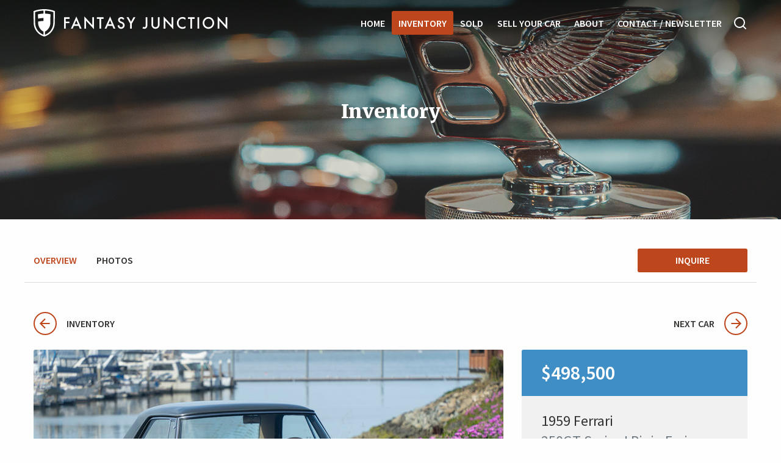

--- FILE ---
content_type: text/html; charset=UTF-8
request_url: https://www.fantasyjunction.com/inventory/1959-ferrari-250gt-series-i-pinin-farina-coupe/overview
body_size: 8344
content:

 <!doctype html>
 <html class="no-js" lang="en">
 <head>
 		<meta charset="utf-8">
 		<meta http-equiv="x-ua-compatible" content="ie=edge">
 		 		<meta name="viewport" content="width=device-width, initial-scale=1.0">
 		<title>Fantasy Junction: brokers of special interest and collector cars</title>
 		<link rel="icon" href="/img/fantasyfav.png" type="image/png">

      <!-- Global site tag (gtag.js) - Google Analytics -->
      <script async src="https://www.googletagmanager.com/gtag/js?id=UA-4290955-1"></script>
      <script>
         window.dataLayer = window.dataLayer || [];
         function gtag(){dataLayer.push(arguments);}
         gtag('js', new Date());
         gtag('config', 'UA-4290955-1');
      </script>

      <link rel="stylesheet" href="/css/foundation.min.css">
      <link rel="stylesheet" href="/css/fancybox.min.css">
 		<link rel="stylesheet" href="/css/main.css">
 		<link rel="stylesheet" href="https://fonts.googleapis.com/css?family=Source+Sans+Pro:400,400i,600,600i,700,700i">
 		<link rel="stylesheet" href="https://fonts.googleapis.com/css?family=Merriweather:900,900i">
 <style>/* Freeform default Foundation CSS */
button[type=submit].ff-loading {
  display: inline-flex;
  flex-wrap: nowrap;
  align-items: center;
}
button[type=submit].ff-loading:before {
  content: "";
  display: block;
  flex: 1 0 11px;
  width: 11px;
  height: 11px;
  margin-right: 10px;
  border-style: solid;
  border-width: 2px;
  border-color: transparent transparent white white;
  border-radius: 50%;
  animation: ff-loading 0.5s linear infinite;
}

@keyframes ff-loading {
  0% {
    transform: rotate(0);
  }
  100% {
    transform: rotate(1turn);
  }
}
label.required:after {
  content: "*";
  color: #d00;
  margin-left: 5px;
  font-size: 12px;
  font-family: serif;
  font-weight: 700;
}

.submit {
  margin-top: 15px;
}

.submit-align-left {
  text-align: left;
}
.submit-align-left button:not(:first-of-type) {
  margin-left: 5px;
}

.submit-align-center {
  text-align: center;
}
.submit-align-center button:not(:first-of-type) {
  margin-left: 5px;
}

.submit-align-right {
  text-align: right;
}
.submit-align-right button:not(:first-of-type) {
  margin-left: 5px;
}

.submit-align-spread button:first-child {
  float: left;
}
.submit-align-spread button:last-child {
  float: right;
}

.form-rating-field-wrapper label {
  margin-left: 0;
  margin-right: 0;
}
</style></head>
 <body>

 <div class="off-canvas-wrapper">

	<!-- PAGE NAV -->
 	<div class="off-canvas position-right" id="sidenav" data-off-canvas>
                  <ul class="vertical menu">
                           <li class="nav-item"><a href="https://www.fantasyjunction.com/" class="nav-link">Home</a></li>
                                    <li class="nav-item"><a href="https://www.fantasyjunction.com/inventory" class="nav-link active">Inventory</a></li>
                                    <li class="nav-item"><a href="https://www.fantasyjunction.com/sold" class="nav-link">Sold</a></li>
                                    <li class="nav-item"><a href="https://www.fantasyjunction.com/sell-your-car" class="nav-link">Sell Your Car</a></li>
                                    <li class="nav-item"><a href="https://www.fantasyjunction.com/about" class="nav-link">About</a></li>
                                    <li class="nav-item"><a href="https://www.fantasyjunction.com/contact" class="nav-link">Contact / Newsletter</a></li>
                                                   </ul>
      <form id="search-global-small" action="https://www.fantasyjunction.com/search">
         <div class="input-group">
            <input type="text"  name="q" placeholder="Search for Cars">
            <div class="input-group-button">
               <input type="submit" class="button" value="Search">
            </div>
         </div>
      </form>
 	</div>

 	<!-- PAGE -->
 	<div class="off-canvas-content" data-off-canvas-content>

      
<div class="reveal" id="search-global" data-reveal data-additional-overlay-classes="search-overlay">
   <form action="https://www.fantasyjunction.com/search">
      <div class="input-group">
         <input type="text"  name="q" placeholder="Search for Cars">
         <div class="input-group-button">
            <input type="submit" class="button" value="Search">
         </div>
      </div>
   </form>
</div>

<header class="short">
   <div id="topbar" class="grid-container">
      <div class="grid-x align-justify align-middle">
         <div class="cell shrink">
            <h1><a href="/" class="logo">Fantasy Junction</a></h1>
         </div>
         <div class="cell auto">
                                    <ul class="menu align-right">
                                             <li class="nav-item"><a href="https://www.fantasyjunction.com/" class="nav-link">Home</a></li>
                                                            <li class="nav-item"><a href="https://www.fantasyjunction.com/inventory" class="nav-link active">Inventory</a></li>
                                                            <li class="nav-item"><a href="https://www.fantasyjunction.com/sold" class="nav-link">Sold</a></li>
                                                            <li class="nav-item"><a href="https://www.fantasyjunction.com/sell-your-car" class="nav-link">Sell Your Car</a></li>
                                                            <li class="nav-item"><a href="https://www.fantasyjunction.com/about" class="nav-link">About</a></li>
                                                            <li class="nav-item"><a href="https://www.fantasyjunction.com/contact" class="nav-link">Contact / Newsletter</a></li>
                                                            <li class="nav-item search"><a href="#" class="nav-link" data-open="search-global">Search</a></li>
                                          </ul>
         </div>
         <div class="toggle cell shrink">
            <button class="menu-icon" type="button" data-open="sidenav" aria-expanded="false" aria-controls="sidenav"></button>
         </div>
      </div>
   </div>

                  <div id="headline" class="grid-container">
      <div class="grid-x align-center-middle text-center">
         <div class="cell small-8">
            <h2>Inventory</h2>
         </div>
      </div>
   </div>
   <div id="hero" class="grid-container full">
      <div style="background-image: url(/imager/mastheads/142696/masthead-new-07_3d52ae5a23cff7a92938c3dc7637553b.jpg)"></div>
   </div>
   </header>

				

            
   <div id="car" class="inventory">
      <div id="taskbar" class="grid-container">
         <div class="grid-x grid-margin-x align-justify">
            <div class="cell medium-6 small-12">
               <ul class="menu vertical medium-horizontal">
                  <li><a href="#" class="active">Overview</a></li>
                  <li><a href="/inventory/1959-ferrari-250gt-series-i-pinin-farina-coupe/photos">Photos</a></li>
                                 </ul>
            </div>
            <div class="cell medium-shrink small-12">
               <div class="text-center inquire">
                  <a href="#inquire" Class="button">Inquire</a>
               </div>
            </div>
         </div>
      </div>
      <section class="grid-container">
         <div class="header grid-x align-justify align-middle">
            <div class="cell shrink">
               <a href="/inventory/make" class="more"><span class="sprite-buttons left"><</span>Inventory</a>
            </div>
            <div class="cell shrink">
               <a href="/inventory/1969-ferrari-365-gt-2-2-2/overview" class="more">Next Car<span class="sprite-buttons right">></span></a>
            </div>
         </div>
         <div class="grid-x grid-margin-x" data-equalizer data-equalize-on="medium">
            <div class="cell large-8 medium-7 small-12 spotlight" data-equalizer-watch>
               <div class="photo">
                                                                                          <a href="/inventory/1959-ferrari-250gt-series-i-pinin-farina-coupe/photos">
                                          <span class="sprite-icons view">View</span>
                     <img src="/imager/photos/cars/Ferrari/1959/250GT-Series-I-Pinin-Farina-Coupe/233055/220408-OS-PF-Coupe-00_5cb22080adf93e589556881890260f15.jpg" alt="220408 OS PF Coupe 00">
                                       </a>
               </div>
               <div class="grid-x grid-margin-x">
                                                                                                                              <div class="cell small-6">
                     <div class="photo">
                        <a href="/inventory/1959-ferrari-250gt-series-i-pinin-farina-coupe/photos"><span class="sprite-icons view">View</span><img src="/imager/photos/cars/Ferrari/1959/250GT-Series-I-Pinin-Farina-Coupe/146032/interior-2-Medium_349078569611529b9a6b01910898418d.JPG" alt="Interior 2 Medium"></a>
                     </div>
                  </div>
                                                      <div class="cell small-6">
                     <div class="photo">
                        <a href="/inventory/1959-ferrari-250gt-series-i-pinin-farina-coupe/photos"><span class="sprite-icons view">View</span><img src="/imager/photos/cars/Ferrari/1959/250GT-Series-I-Pinin-Farina-Coupe/146043/engine-5-Medium_349078569611529b9a6b01910898418d.JPG" alt="Engine 5 Medium"></a>
                     </div>
                  </div>
                                                   </div>
               <div class="grid-x align-center">
                  <div class="cell shrink">
                     <a href="/inventory/1959-ferrari-250gt-series-i-pinin-farina-coupe/photos" class="button">View All Photos</a>
                  </div>
               </div>
            </div>
            <div class="cell large-4 medium-5 small-12 specs" data-equalizer-watch>
                              <div class="price">
                  <h2>$498,500</h2>
               </div>
                              <h4>1959 Ferrari<br><span>250GT Series I Pinin Farina Coupe</span></h4>
               <p>Matching Numbers, Massini Report, Recent Repaint in the Original Color, Fresh Engine by Patrick Ottis &amp; Co.</p>
               <ul class="no-bullet ruled">
                  <li><span>VIN</span><span>1147GT</span></li>
                  <li><span>Exterior Color</span><span>Grigio Scuro</span></li>
                  <li><span>Interior Color</span><span>Black</span></li>
                                    <li><span>Mileage</span><span>37957 Kilometers (TMU)</span></li>
                                    <li><span>Engine</span><span>3.0 Litre 12-Cylinder</span></li>
                                    <li><span>Engine no.</span><span>1147GT</span></li>
                                    <li><span>Transmission</span><span>4-Speed</span></li>
                  <li><span>Status</span><span>Inventory</span></li>
                  <li><span>Stock</span><span>FJ1938</span></li>
               </ul>
            </div>
         </div>
      </section>
      <section class="grid-container smash-top">
         <div class="grid-x grid-margin-x">
            <div class="cell large-8 medium-7 small-12">
               <div class="grid-x">
                  <div class="cell small-12">
                                          <h3>Description</h3>
                     <p>1959 Ferrari 250 GT Series I Pinin Farina Coupe<br />s/n 1147GT, Engine no. 1147 (internal no. 0218D)<br />Grigio Scuro with Black Interior<br /><br />Introduced in 1958, the 250GT Pininfarina Coupe represented Ferrari’s shift toward standardized production road cars, both to showcase the technology tested in racing, and to provide consistent income to support racing. The cars were elegant, understated, and luxurious, and were available as both open and closed variants. Fitted with the venerable 3-litre V-12, the 250 GT is in many ways the quintessential classic Ferrari, and with generous space for both passengers and luggage, PFs have always been excellent touring cars.<br /><br />This particular car’s history is well known, thanks to a comprehensive summary by Ferrari historian Marcel Massini:<br /><br />October 24, 1958:	<br />Chassis frame sent to Carrozzeria Pinin Farina in Torino<br /><br />February 12, 1959:	<br />Rear axle assembly completed by mechanic Walter Sghedoni, supervised by foreman Amos Franchini<br /><br />February 14, 1959:	<br />Gearbox assembly completed by mechanic Beltrami, supervised by foreman Amos Franchini<br /><br />February 14, 1959:	<br />Engine assembly completed by mechanics Zanasi and Fossati, supervised by foreman Amos Franchini<br /><br />February 16, 1959:	<br />Engine dyno tested by mechanic Pinelli, supervised by engineer Russo<br /><br />February 17, 1959:	<br />Chassis frame completion date on factory build sheets, signed by foreman Amos Franchini<br /><br />1959:	<br />Delivered to official Ferrari importer Italauto SA of Lausanne, Switzerland, a company owner and managed by race driver and Baron Emmanuel “Toulo” De Graffenried of Switzerland<br /><br />1959:	<br />Sold by Italauto SA to first owner Guinness, resident in Switzerland. As a Series I car, equipped with drum brakes, an offset shifter, and finished in grigio scuro with beige leather interior. Likely equipped with a Series II discs brake assembly early in s/n 1147GT’s existence, possibly at Ferrari, as the entire system including the rare proportioning valve is identical to that of a Series II. <br /><br />By late 1977:<br />Exported to the USA and owned by James B. Wise of Oklahoma City, OK.<br /><br />By 1980:<br />Owned by Merle H. Mickley Mishne of Cleveland, OH<br /><br />By late 1999:<br />Sold to Brian De Vries of Grand Rapids, MI<br /><br />June 2000:<br />Sold to Walter Giovanelli, Hauppauge, NY<br /><br />By 2002:<br />Sold to Simon De Giula Botta, Oakland, CA<br /><br />By 2003:<br />Sold to the current owner<br /><br />Recently the car has seen considerable restoration work, both cosmetic and mechanical. This work included an engine rebuild by Patrick Ottis &amp; Co. which included a new water pump, and a rebuilt starter, and generator. Once completed, the engine was dyno-tested to confirm 212 horsepower and 194 ft/lbs of torque. A new clutch and flywheel were installed as the engine was re-installed. A comprehensive brake system overhaul was also performed, as was a repaint in the original and striking shade of grigio scuro. Many other smaller works were carried out to ensure the car is in fully operable trim mechanically, and this is confirmed by its excellent road manners. <a href="https://youtu.be/W7aSrfVhlm0" target="_blank" rel="noreferrer noopener"><br /><br />The car employs a driver level cosmetic presentation.</a> The recent repaint is in good order, but not done to show standards. It would likely polish up a bit with a careful but comprehensive color sand. The brightwork is straight, generally complete, and free of major pitting, but with hazing and some light weathering present. The glass and lenses show some age in select areas, primarily the windscreen, which has some wiper marks. The car sits on Borrani RW 3598 5.5x400 wire wheels, which are shod with newer Michelin 185 X Series tires. <br /><br />The interior, which appears to have been partially reupholstered in 2000, also employs a nice driver presentation. There are no tears or holes in the leather, although there is some drying evident on the dash pad and center console. The carpets are older, but in serviceable order. The gauges are all present and appear to be operational, although some of the under dash switchgear may not be totally original. The headliner is in very good shape. The trunk is upholstered, but generally unrestored in its presentation. <br /><br />The engine bay is partially restored, primarily the engine itself, which is quite correct in its details, and makes a fresh presentation. The inner fenderwells, and some of the ancillary components have an unrestored presentation. The equipment present is quite correct, including the brake booster, remote oil filter housing, air cleaner and related wing nuts, yellow fuel lines, horns and compressor, and the fuse panel.<br /><br />The underside of the car is generally solid, but in unrestored condition. There are some areas of perforation in splash areas behind the wheels. <a href="https://youtu.be/HMwKi6qss1s" target="_blank" rel="noreferrer noopener"><br /><br />The car runs and drives well. </a>The engine starts easily and pulls strong making good power over a wide RPM range, with virtually no smoke. Acceleration is brisk, thanks in part to its low final drive ratio. The transmission shifts smoothly, with good synchros, both when warm and cold. The disc brakes are effective, pulling the car down straight, which is not always the case with drum brake fitted cars. The suspension is generally in good order, although there is some noise present at back when going over rough road surfaces, likely related to the level-style rear shock absorbers. <br /><br />Offered with a Marcel Massini report, a copy of the build sheets, records supporting the restoration works, a second set of keys, and a very smart modern production tool roll with select original tools, this Series I PF Coupe will appeal to the Ferrari enthusiast who recognizes the value of the two passenger 250 Series cars, but is not looking to spend upwards of $1,000,000 USD. With the engine completed, the heavy lifting is done, making this car an ideal example which could be taken to the “next level” by its next custodian. s/n 1147GT is a rational purchase for the investment-minded owner looking for a car where they can benefit financially from a sweat equity labor of love, or alternatively, it could be enjoyed with a clear conscious, exactly as it is now.</p>
                                       </div>
                  <div class="cell small-12 text-center">
                     <a href="/inventory/1959-ferrari-250gt-series-i-pinin-farina-coupe/photos" class="button">View All Photos</a>
                  </div>
                  <div id="inquire" class="cell small-12">
                     <p class="disclaimer">The above vehicle information is complete and accurate to the best of our knowledge at the time it is posted to this website. Corrections or additional information is always appreciated. All advertised prices exclude government fees and taxes, any finance charges, any dealer document preparation charge, and any emission testing charge. Vehicles are subject to prior sale. All advertised to be true but not guaranteed. We assume no liability for errors or omissions.</p>
                     <h4>Inquire About This Car</h4>
                     <p class="address">Fantasy Junction&nbsp;&nbsp;•&nbsp;&nbsp;510-653-7555&nbsp;&nbsp;•&nbsp;&nbsp;1145 Park Ave, Emeryville, CA 94608</p>
                                          
<form  id="inquire-form" method="post" data-id="bad3e2-form-4LGdR7E1p_019BJNBxN_daefa2e60734683cfab1dd341717ee4e76155e2a69687cf3229b0" data-handle="inquire" data-success-message="Form has been submitted successfully!" data-error-message="Sorry, there was an error submitting the form. Please try again." data-freeform data-honeypot data-honeypot-name="freeform_form_handle_56a02f" data-honeypot-value="81bbf5b18" >
<input type="hidden" name="action" value="freeform/api/form" /><input type="hidden" name="formReturnUrl" value="084c4a0bcd3e1c9fa125a77d70e9a8c416744a9ccf779856d4722ca36a212713/inventory/1959-ferrari-250gt-series-i-pinin-farina-coupe/overview?success=contact#inquire" /><input type="hidden" name="formHash" value="4LGdR7E1p_019BJNBxN_daefa2e60734683cfab1dd341717ee4e76155e2a69687cf3229b0" /><input type="hidden" name="CRAFT_CSRF_TOKEN" value="4PFjH5xYv5xnV5w9ZoOvi-oAPRdP8ebvgbyZQr01gX4GaaotgNMHto_HM1DxEIvKITjzVhzGl9qFY3YvPNy8jtPT6HD6WOo8Ql3OadTkT-k=" /><input  class name="stock" type="hidden" id="form-input-stock" value="FJ1938"/><input  class name="car" type="hidden" id="form-input-car" value="1959-Ferrari-250GT Series I Pinin Farina Coupe"/><input  class name="price" type="hidden" id="form-input-price" value="498500"/><input  class name="url" type="hidden" id="form-input-url" value="https://www.fantasyjunction.com/inventory/1959-ferrari-250gt-series-i-pinin-farina-coupe"/><div id="bad3e2-form-4LGdR7E1p_019BJNBxN_daefa2e60734683cfab1dd341717ee4e76155e2a69687cf3229b0" data-scroll-anchor></div><div class="freeform_form_handle_56a02f" style="position: absolute !important; width: 0 !important; height: 0 !important; overflow: hidden !important;" aria-hidden="true" tabindex="-1"><label aria-hidden="true" tabindex="-1" for="freeform_form_handle_56a02f">Leave this field blank</label><input type="text" value="c5c18b" name="freeform_form_handle_56a02f" id="freeform_form_handle_56a02f" aria-hidden="true" tabindex="-1" /></div>

<script>
  var form = document.querySelector('[data-id="bad3e2-form-4LGdR7E1p_019BJNBxN_daefa2e60734683cfab1dd341717ee4e76155e2a69687cf3229b0"]');
  if (form) {
    form.addEventListener("freeform-ready", function (event) {
      var freeform = event.target.freeform;

      freeform.setOption("errorClassBanner", ["callout", "alert", "form-errors"]);
      freeform.setOption("errorClassList", ["errors"]);
      freeform.setOption("errorClassField", "has-error");
      freeform.setOption("successClassBanner", ["callout", "success"]);
    })

    form.addEventListener("freeform-stripe-styling", function (event) {
      event.detail.base = {
        fontSize: "16px",
        fontFamily: "-apple-system,BlinkMacSystemFont,\"Segoe UI\",Roboto,\"Helvetica Neue\",Arial,sans-serif,\"Apple Color Emoji\",\"Segoe UI Emoji\",\"Segoe UI Symbol\",\"Noto Color Emoji\"",
      }
    })
  }
</script>



<div class="grid-container">
    <div class="grid-x grid-margin-x grid-x grid-margin-x">
                    
            
                                    
            
            <div class="cell small-12 medium-6 cell">

                
                    <label for="form-input-firstName" class="required">First</label>
<input  class="form-control " name="firstName" type="text" id="form-input-firstName" maxlength="60" placeholder="Enter in Your First Name" data-required/>

                            </div>
                    
            
                                    
            
            <div class="cell small-12 medium-6 cell">

                
                    <label for="form-input-lastName" class="required">Last</label>
<input  class="form-control " name="lastName" type="text" id="form-input-lastName" maxlength="60" placeholder="Enter in Your Last Name" data-required/>

                            </div>
            </div>
    <div class="grid-x grid-margin-x grid-x grid-margin-x">
                    
            
                                    
            
            <div class="cell small-12 medium-6 cell">

                
                    <label for="form-input-email" class="required">Email</label>
<input  class="form-control" name="email" type="email" id="form-input-email" placeholder="Enter in Email Address" data-required/>

                            </div>
                    
            
                                    
            
            <div class="cell small-12 medium-6 cell">

                
                    <label for="form-input-phone" class="required">Phone</label>
<input  class="form-control " name="phone" type="tel" id="form-input-phone" placeholder="Enter in Phone Number" data-required/>

                            </div>
            </div>
    <div class="grid-x grid-margin-x grid-x grid-margin-x">
                    
            
                                    
            
            <div class="cell small-12 medium-12 cell">

                
                    <label for="form-input-questions" class>Questions</label>
<textarea  class="form-control" name="questions" id="form-input-questions" rows="5" placeholder="Enter in Your Message"></textarea>

                            </div>
            </div>
    <div class="grid-x grid-margin-x grid-x grid-margin-x">
                    
            
                                    
                                        
            <div class="cell small-12 medium-12 submit submit-align-right cell">

                
                    <button  class="button" data-submit-button="1" type="submit" name="form_page_submit">Submit</button>

                            </div>
            </div>
</div>

<script src="https://www.fantasyjunction.com/freeform/plugin.js?v=9545615fa2506715cae886139c7d50fd09b5ff6a"></script><link rel="stylesheet" href="https://www.fantasyjunction.com/freeform/plugin.css?v=ac7ec6ff2a861f36a476cabb10430036545bc25f" /></form>

                  </div>
               </div>
            </div>
            <div class="cell large-4 medium-5 small-12 sidebar">
               <h3>Similar Cars</h3>

                                                
                                                                        
                                                            
  <div class="card">
    <div class="photo flat">
                           <a href="/inventory/1969-ferrari-365-gt-2-2-2/overview"><span class="sprite-icons view">View</span><img src="/imager/photos/cars/Ferrari/1969/365-GT-22/375702/251108-365-22-001_349078569611529b9a6b01910898418d.jpg" alt="251108 365 22 001"></a>
           </div>
    <div class="card-section">
       <header>
          <h2>1969</h2>
                    <div class="price">
             <h4>POA</h4>
                       </div>
                 </header>
                     <h4>Ferrari</h4>
              <h5>365 GT 2+2</h5>
       <p>Bring A Trailer auction preview: California black plate 365 GTC 2+2 with comprehensive restoration in beautiful colors....</p>
    </div>
 </div>
                   
                           </div>
         </div>
      </section>
      <section class="grid-container">
         <div class="grid-x align-justify align-middle">
            <div class="cell shrink">
               <a href="/inventory" class="more"><span class="sprite-buttons left"><</span>Inventory</a>
            </div>
            <div class="cell shrink">
               <a href="/inventory/1969-ferrari-365-gt-2-2-2/overview" class="more">Next Car<span class="sprite-buttons right">></span></a>
            </div>
         </div>
      </section>
   </div>




      
<footer>
   <div class="grid-container">
      <div class="grid-x grid-margin-x">
         <div class="cell large-6 medium-7 small-12">
            <h4>Newsletter Signup</h4>
                        <form  id="newsletter-footer" method="post" data-id="2a2285-form-ZWwEqjPzK_pKxOXdOX1_a4f270bdc12b900fcc14be9219642371d03969c069687cf639101" data-handle="newsletter" data-success-message="Form has been submitted successfully!" data-error-message="Sorry, there was an error submitting the form. Please try again." data-freeform data-honeypot data-honeypot-name="freeform_form_handle_39fec5" data-honeypot-value="874546678" >
<input type="hidden" name="action" value="freeform/api/form" /><input type="hidden" name="formReturnUrl" value="67d66dd063a93591391780dc0133266ac28e8bb266e84a1d18ef6d8b72665d34/contact?success=newsletter" /><input type="hidden" name="formHash" value="ZWwEqjPzK_pKxOXdOX1_a4f270bdc12b900fcc14be9219642371d03969c069687cf639101" /><input type="hidden" name="CRAFT_CSRF_TOKEN" value="4PFjH5xYv5xnV5w9ZoOvi-oAPRdP8ebvgbyZQr01gX4GaaotgNMHto_HM1DxEIvKITjzVhzGl9qFY3YvPNy8jtPT6HD6WOo8Ql3OadTkT-k=" /><div id="2a2285-form-ZWwEqjPzK_pKxOXdOX1_a4f270bdc12b900fcc14be9219642371d03969c069687cf639101" data-scroll-anchor></div><div class="freeform_form_handle_39fec5" style="position: absolute !important; width: 0 !important; height: 0 !important; overflow: hidden !important;" aria-hidden="true" tabindex="-1"><label aria-hidden="true" tabindex="-1" for="freeform_form_handle_39fec5">Leave this field blank</label><input type="text" value="6957d2" name="freeform_form_handle_39fec5" id="freeform_form_handle_39fec5" aria-hidden="true" tabindex="-1" /></div>

            <div class="grid-x">
                                             <div class="cell small-12 medium-auto field">
                  <input type="text" name="name" value=""  placeholder="Name">
                                 </div>
               <div class="cell small-12 medium-auto field">
                  <input type="email" name="email" placeholder="Email Address">
                                 </div>
               <div class="cell small-12 medium-shrink">
                  <input type="submit" class="button" value="Submit">
               </div>
            </div>

            </form>

         </div>
         <div class="cell large-6 medium-5 small-12">
            <ul  class="menu align-right"><li  class="nav-item"><a  class="nav-link" href="https://www.fantasyjunction.com/">Home</a></li><li  class="nav-item"><a  class="nav-link active" href="https://www.fantasyjunction.com/inventory">Inventory</a></li><li  class="nav-item"><a  class="nav-link" href="https://www.fantasyjunction.com/sold">Sold</a></li><li  class="nav-item"><a  class="nav-link" href="https://www.fantasyjunction.com/sell-your-car">Sell Your Car</a></li><li  class="nav-item"><a  class="nav-link" href="https://www.fantasyjunction.com/about">About</a></li><li  class="nav-item"><a  class="nav-link" href="https://www.fantasyjunction.com/contact">Contact</a></li></ul>
            <ul class="menu social align-right">
                                                            <li><a href="https://www.instagram.com/fantasyjunction/" class="instagram">Instagram</a></li>
                              <li><a href="https://www.facebook.com/FantasyJunction/" class="facebook">Facebook</a></li>
                           </ul>
         </div>
      </div>
      <div class="grid-x align-middle align-justify">
         <div class="cell medium-auto small-12">
            <p class="address medium-text-left text-center">1145 Park Ave, Emeryville, CA 94608<span>&nbsp;&nbsp;|&nbsp;&nbsp;</span><span>P: 510-653-7555&nbsp;&nbsp;|&nbsp;&nbsp;F: 510-653-9754</span></p>
         </div>
         <div class="cell medium-shrink small-12">
            <div class="logo">Fantasy Junction</div>
         </div>
         <div class="cell medium-auto small-12">
            <p class="copyright medium-text-right text-center">© 2019 Fantasy Junction. All rights reserved.
                                                            <span><a href="">Terms of Use</a></span>
                              <span><a href="">Privacy Policy</a></span>
                           </p>
         </div>
      </div>
   </div>
</footer>

	</div>
</div>


<script src="/lib/jquery.js"></script>
<script src="/lib/what-input.js"></script>
<script src="/lib/foundation.min.js"></script>
<script src="/lib/fancybox.min.js"></script>
<script src="/js/main.js"></script>

</body>
</html>


--- FILE ---
content_type: image/svg+xml
request_url: https://www.fantasyjunction.com/img/icon-search.svg
body_size: 841
content:
<?xml version="1.0" encoding="UTF-8"?>
<svg width="20px" height="20px" viewBox="0 0 20 20" version="1.1" xmlns="http://www.w3.org/2000/svg" xmlns:xlink="http://www.w3.org/1999/xlink">
    <!-- Generator: Sketch 52.6 (67491) - http://www.bohemiancoding.com/sketch -->
    <title>icons/icon-search</title>
    <desc>Created with Sketch.</desc>
    <g id="Symbols" stroke="none" stroke-width="1" fill="none" fill-rule="evenodd" stroke-linecap="round" stroke-linejoin="round">
        <g id="sections/navigation" transform="translate(-1285.000000, -28.000000)" stroke="#FFFFFF">
            <g id="icons/ui-search" transform="translate(1286.000000, 29.000000)">
                <g id="Group">
                    <circle id="Oval" stroke-width="2" cx="8" cy="8" r="8"></circle>
                    <path d="M18,18 L13.65,13.65" id="Shape" stroke-width="2"></path>
                </g>
            </g>
        </g>
    </g>
</svg>

--- FILE ---
content_type: image/svg+xml
request_url: https://www.fantasyjunction.com/img/sprite-buttons.svg
body_size: 4604
content:
<?xml version="1.0" encoding="UTF-8"?>
<svg width="114px" height="114px" viewBox="0 0 114 114" version="1.1" xmlns="http://www.w3.org/2000/svg" xmlns:xlink="http://www.w3.org/1999/xlink">
    <!-- Generator: Sketch 53 (72520) - https://sketchapp.com -->
    <title>sprite-buttons</title>
    <desc>Created with Sketch.</desc>
    <g id="sprite-buttons" stroke="none" stroke-width="1" fill="none" fill-rule="evenodd">
        <g id="icons/ui-arrow-left" stroke="#BE461C">
            <g id="Group">
                <circle id="Oval" stroke-width="2" transform="translate(19.000000, 19.000000) scale(-1, 1) translate(-19.000000, -19.000000) " cx="19" cy="19" r="18"></circle>
                <polyline id="Shape" stroke-width="2" transform="translate(15.200000, 19.000000) scale(-1, 1) translate(-15.200000, -19.000000) " points="11.4 26.6 19 19 11.4 11.4"></polyline>
                <path d="M11.4,19 L26.6,19" id="Shape" stroke-width="2" transform="translate(19.000000, 19.950000) scale(-1, 1) translate(-19.000000, -19.950000) "></path>
            </g>
        </g>
        <g id="icons/ui-arrow-right" transform="translate(38.000000, 0.000000)" stroke="#BE461C">
            <g id="Group">
                <circle id="Oval" stroke-width="2" cx="19" cy="19" r="18"></circle>
                <polyline id="Shape" stroke-width="2" points="19 26.6 26.6 19 19 11.4"></polyline>
                <path d="M11.4,19 L26.6,19" id="Shape" stroke-width="2"></path>
            </g>
        </g>
        <g id="icons/ui-arrow-left" transform="translate(0.000000, 38.000000)" stroke="#646B70">
            <g id="Group">
                <circle id="Oval" stroke-width="2" transform="translate(19.000000, 19.000000) scale(-1, 1) translate(-19.000000, -19.000000) " cx="19" cy="19" r="18"></circle>
                <polyline id="Shape" stroke-width="2" transform="translate(15.200000, 19.000000) scale(-1, 1) translate(-15.200000, -19.000000) " points="11.4 26.6 19 19 11.4 11.4"></polyline>
                <path d="M11.4,19 L26.6,19" id="Shape" stroke-width="2" transform="translate(19.000000, 19.950000) scale(-1, 1) translate(-19.000000, -19.950000) "></path>
            </g>
        </g>
        <g id="icons/ui-arrow-right" transform="translate(38.000000, 38.000000)" stroke="#646B70">
            <g id="Group">
                <circle id="Oval" stroke-width="2" cx="19" cy="19" r="18"></circle>
                <polyline id="Shape" stroke-width="2" points="19 26.6 26.6 19 19 11.4"></polyline>
                <path d="M11.4,19 L26.6,19" id="Shape" stroke-width="2"></path>
            </g>
        </g>
        <g id="icons/ui-plus" transform="translate(76.000000, 0.000000)" stroke="#BE461C" stroke-width="2">
            <rect id="Rectangle-path" x="1" y="1" width="36" height="36" rx="3"></rect>
            <path d="M19,11 L19,27" id="Shape"></path>
            <path d="M11,19 L27,19" id="Shape"></path>
        </g>
        <g id="icons/ui-plus" transform="translate(76.000000, 38.000000)" stroke="#646B70" stroke-width="2">
            <rect id="Rectangle-path" x="1" y="1" width="36" height="36" rx="3"></rect>
            <path d="M19,11 L19,27" id="Shape"></path>
            <path d="M11,19 L27,19" id="Shape"></path>
        </g>
        <g id="icons/ui-arrow-left" transform="translate(0.000000, 76.000000)" stroke="#FFFFFF">
            <g id="Group">
                <circle id="Oval" stroke-width="2" transform="translate(19.000000, 19.000000) scale(-1, 1) translate(-19.000000, -19.000000) " cx="19" cy="19" r="18"></circle>
                <polyline id="Shape" stroke-width="2" transform="translate(15.200000, 19.000000) scale(-1, 1) translate(-15.200000, -19.000000) " points="11.4 26.6 19 19 11.4 11.4"></polyline>
                <path d="M11.4,19 L26.6,19" id="Shape" stroke-width="2" transform="translate(19.000000, 19.950000) scale(-1, 1) translate(-19.000000, -19.950000) "></path>
            </g>
        </g>
        <g id="icons/ui-arrow-right" transform="translate(38.000000, 76.000000)" stroke="#FFFFFF">
            <g id="Group">
                <circle id="Oval" stroke-width="2" cx="19" cy="19" r="18"></circle>
                <polyline id="Shape" stroke-width="2" points="19 26.6 26.6 19 19 11.4"></polyline>
                <path d="M11.4,19 L26.6,19" id="Shape" stroke-width="2"></path>
            </g>
        </g>
        <g id="icons/ui-plus" transform="translate(76.000000, 76.000000)" stroke="#FFFFFF" stroke-width="2">
            <rect id="Rectangle-path" x="1" y="1" width="36" height="36" rx="3"></rect>
            <path d="M19,11 L19,27" id="Shape"></path>
            <path d="M11,19 L27,19" id="Shape"></path>
        </g>
    </g>
</svg>

--- FILE ---
content_type: image/svg+xml
request_url: https://www.fantasyjunction.com/img/logo-fj.svg
body_size: 9561
content:
<?xml version="1.0" encoding="UTF-8"?>
<svg width="318px" height="45px" viewBox="0 0 318 45" version="1.1" xmlns="http://www.w3.org/2000/svg" xmlns:xlink="http://www.w3.org/1999/xlink">
    <!-- Generator: Sketch 54.1 (76490) - https://sketchapp.com -->
    <title>logo-fj</title>
    <desc>Created with Sketch.</desc>
    <g id="Page-1" stroke="none" stroke-width="1" fill="none" fill-rule="evenodd">
        <g id="logo-fj" transform="translate(-1.000000, 0.000000)" fill="#FFFFFF">
            <g id="Group" transform="translate(51.000000, 12.000000)" fill-rule="nonzero">
                <polygon id="Fill-1" points="8.95621675 3.919025 2.70640394 3.919025 2.70640394 8.407025 8.73442365 8.407025 8.73442365 11.05665 2.70640394 11.05665 2.70640394 19.948775 -1.7408297e-13 19.948775 -1.7408297e-13 1.2694 8.95621675 1.2694"></polygon>
                <path d="M22.7178187,12.7626125 L20.0576217,6.4114875 L17.2693655,12.7626125 L22.7178187,12.7626125 Z M23.8215034,15.4122375 L16.1445576,15.4122375 L14.1457793,19.9483625 L11.2307842,19.9483625 L20.1051488,0.0974875 L28.6653064,19.9483625 L25.7027842,19.9483625 L23.8215034,15.4122375 Z" id="Fill-2"></path>
                <polygon id="Fill-3" points="33.285732 19.9485 33.285732 1.77635684e-14 46.3636039 14.2505 46.3636039 1.2705 49.0700079 1.2705 49.0700079 21.085625 35.992136 6.870875 35.992136 19.9485"></polygon>
                <polygon id="Fill-4" points="60.695399 3.919025 60.695399 19.948775 57.9889951 19.948775 57.9889951 3.919025 53.8660197 3.919025 53.8660197 1.2694 64.8064926 1.2694 64.8064926 3.919025"></polygon>
                <path d="M78.0577064,12.7626125 L75.3975094,6.4114875 L72.6105734,12.7626125 L78.0577064,12.7626125 Z M79.1613911,15.4122375 L71.4844453,15.4122375 L69.485667,19.9483625 L66.5706719,19.9483625 L75.4450365,0.0974875 L84.0051941,19.9483625 L81.0439921,19.9483625 L79.1613911,15.4122375 Z" id="Fill-5"></path>
                <path d="M98.7657892,4.052675 L96.5703015,5.40705 C96.1584,4.665925 95.7676217,4.181925 95.3966463,3.956425 C95.0085084,3.697925 94.5094739,3.568675 93.8982227,3.568675 C93.1470305,3.568675 92.5225773,3.79005 92.0275034,4.234175 C91.5324296,4.67005 91.2855527,5.218675 91.2855527,5.88005 C91.2855527,6.7903 91.9350897,7.52455 93.2368039,8.081425 L95.0256709,8.843175 C96.4818483,9.456425 97.5459271,10.204425 98.2192276,11.087175 C98.8938483,11.969925 99.2304985,13.053425 99.2304985,14.334925 C99.2304985,16.053675 98.6799764,17.472675 97.5815724,18.5933 C96.4726069,19.722175 95.099602,20.2873 93.4572768,20.2873 C91.9007645,20.2873 90.6148926,19.807425 89.6009813,18.847675 C88.6015921,17.887925 87.9784591,16.537675 87.7315823,14.794175 L90.4723113,14.1658 C90.5964099,15.26305 90.8129222,16.020675 91.1218483,16.44005 C91.6802916,17.247175 92.493533,17.65005 93.5628926,17.65005 C94.4051783,17.65005 95.1075232,17.3558 95.6633261,16.7673 C96.2204493,16.1788 96.500331,15.432175 96.500331,14.5288 C96.500331,14.1658 96.4514837,13.83305 96.3551094,13.53055 C96.258735,13.22805 96.1069123,12.9503 95.9022818,12.695925 C95.696331,12.442925 95.4322916,12.20505 95.1075232,11.9823 C94.7801143,11.760925 94.3932966,11.549175 93.9457498,11.34705 L92.2136512,10.597675 C89.7594049,9.516925 88.5316217,7.935675 88.5316217,5.8553 C88.5316217,4.451425 89.0478187,3.27855 90.0775724,2.333925 C91.1060059,1.3838 92.3892374,0.906675 93.9219862,0.906675 C95.9880946,0.906675 97.6026956,1.9558 98.7657892,4.052675" id="Fill-6"></path>
                <polygon id="Fill-8" points="108.334577 11.879725 102.479503 1.270225 105.592528 1.270225 109.69306 8.733725 113.805474 1.270225 116.918499 1.270225 111.040981 11.879725 111.040981 19.948225 108.334577 19.948225"></polygon>
                <path d="M136.543492,1.2698125 L136.543492,13.3560625 C136.543492,14.7984375 136.447117,15.8764375 136.251728,16.5859375 C136.058979,17.3916875 135.73025,18.0736875 135.265541,18.6291875 C134.359886,19.7346875 133.159827,20.2874375 131.665364,20.2874375 C130.533955,20.2874375 129.476477,19.9808125 128.49293,19.3675625 L129.817088,16.9599375 C130.475866,17.4205625 131.091078,17.6501875 131.665364,17.6501875 C132.469364,17.6501875 133.027807,17.3325625 133.336733,16.6945625 C133.661501,16.0565625 133.823886,14.9441875 133.823886,13.3560625 L133.823886,1.2698125 L136.543492,1.2698125 Z" id="Fill-10"></path>
                <path d="M145.92534,1.2698125 L145.92534,12.5214375 C145.92534,14.1260625 146.176177,15.2989375 146.680493,16.0414375 C147.431685,17.1139375 148.487842,17.6501875 149.852926,17.6501875 C151.223291,17.6501875 152.283409,17.1139375 153.034601,16.0414375 C153.538916,15.3236875 153.789754,14.1494375 153.789754,12.5214375 L153.789754,1.2698125 L156.496158,1.2698125 L156.496158,13.2955625 C156.496158,15.2631875 155.90735,16.8829375 154.729734,18.1575625 C153.405576,19.5779375 151.780414,20.2874375 149.852926,20.2874375 C147.924118,20.2874375 146.301596,19.5779375 144.98536,18.1575625 C143.807744,16.8829375 143.218936,15.2631875 143.218936,13.2955625 L143.218936,1.2698125 L145.92534,1.2698125 Z" id="Fill-12"></path>
                <polygon id="Fill-14" points="163.171734 19.9485 163.171734 1.77635684e-14 176.250926 14.2505 176.250926 1.2705 178.95733 1.2705 178.95733 21.085625 165.878138 6.870875 165.878138 19.9485"></polygon>
                <path d="M199.050465,2.27425 L199.050465,5.61275 C197.484711,4.250125 195.86747,3.568125 194.19478,3.568125 C192.351785,3.568125 190.799233,4.258375 189.537125,5.6375 C188.267096,7.008375 187.632081,8.685875 187.632081,10.67 C187.632081,12.629375 188.267096,14.2835 189.537125,15.629625 C190.807155,16.977125 192.363667,17.6495 194.206662,17.6495 C195.158524,17.6495 195.967805,17.488625 196.634504,17.166875 C197.00548,17.004625 197.390977,16.787375 197.789677,16.512375 C198.188376,16.23875 198.608199,15.90875 199.050465,15.521 L199.050465,18.92 C197.500554,19.831625 195.875391,20.28675 194.172337,20.28675 C191.608514,20.28675 189.420948,19.355875 187.608317,17.49275 C185.804928,15.6145 184.901913,13.347125 184.901913,10.69475 C184.901913,8.316 185.657066,6.194375 187.167371,4.33125 C189.024889,2.04875 191.430288,0.9075 194.380928,0.9075 C195.991568,0.9075 197.546761,1.362625 199.050465,2.27425" id="Fill-16"></path>
                <polygon id="Fill-18" points="209.791192 3.919025 209.791192 19.948775 207.084788 19.948775 207.084788 3.919025 202.961813 3.919025 202.961813 1.2694 213.903606 1.2694 213.903606 3.919025"></polygon>
                <polygon id="Fill-20" points="218.698562 19.94795 221.404966 19.94795 221.404966 1.26995 218.698562 1.26995"></polygon>
                <path d="M229.928026,10.5611 C229.928026,12.624975 230.593405,14.3231 231.926804,15.6541 C233.250962,16.9851 234.77975,17.649225 236.513168,17.649225 C238.395769,17.649225 239.982646,16.972725 241.276439,15.61835 C242.568912,14.2461 243.215809,12.57685 243.215809,10.609225 C243.215809,8.61685 242.576833,6.948975 241.298883,5.601475 C240.028853,4.245725 238.457819,3.569225 236.583139,3.569225 C234.7177,3.569225 233.142705,4.245725 231.856833,5.601475 C230.569641,6.93935 229.928026,8.593475 229.928026,10.5611 M227.199178,10.52535 C227.199178,7.89635 228.123316,5.637225 229.974233,3.74935 C231.817228,1.86285 234.031198,0.9196 236.617464,0.9196 C239.173366,0.9196 241.364893,1.8711 243.193366,3.7741 C245.028439,5.678475 245.945976,7.963725 245.945976,10.633975 C245.945976,13.31935 245.024479,15.597725 243.181484,17.467725 C241.330567,19.348725 239.095474,20.286475 236.478843,20.286475 C234.163218,20.286475 232.085228,19.45185 230.240912,17.7826 C228.211769,15.935975 227.199178,13.51735 227.199178,10.52535" id="Fill-22"></path>
                <polygon id="Fill-23" points="251.728043 19.9485 251.728043 1.77635684e-14 264.805915 14.2505 264.805915 1.2705 267.512319 1.2705 267.512319 21.085625 254.434447 6.870875 254.434447 19.9485"></polygon>
            </g>
            <path d="M33.5157462,9.75067003 L33.4470923,16.9466039 L33.4004256,21.7434473 L33.3927974,22.5847563 C33.3492718,27.1934533 31.8321564,31.5605024 29.0065795,35.2146458 C26.5794641,38.3529468 23.3931179,40.6998735 19.7104897,42.0784253 L19.7104897,36.8201326 C21.8297846,35.7340549 23.6847846,34.1958906 25.1655538,32.282325 C27.3454256,29.4636946 28.5147846,26.094446 28.5493359,22.539726 L28.5677333,20.4117091 L28.6076692,15.6068405 L28.6673487,8.39886881 C25.3279897,7.69577168 22.0317077,7.39527233 19.7104897,7.31591197 L19.7104897,2.42722454 C23.1844641,2.5444817 28.8441436,3.1615308 33.5624128,4.87892469 L33.5157462,9.75067003 Z M17.2883103,7.31591197 C14.9670923,7.39527233 11.6708103,7.69577168 8.33145128,8.39886881 L8.39202821,15.6068405 C11.7102974,14.9117686 14.9810026,14.6139443 17.2883103,14.5354756 L17.2883103,19.3488153 C14.9904256,19.4268381 11.7376692,19.722879 8.43286154,20.4108175 L8.45081026,22.539726 C8.48401538,26.094446 9.65472051,29.4636946 11.8345923,32.282325 C13.3140154,34.1958906 15.1690154,35.7340549 17.2883103,36.8201326 L17.2883103,42.0784253 C13.6056821,40.6998735 10.4193359,38.3529468 7.99356667,35.2146458 C5.16754103,31.5605024 3.64952821,27.1934533 3.60645128,22.5847563 L3.59837436,21.7434473 L3.55215641,16.9466039 L3.48305385,9.75067003 L3.4368359,4.87892469 C8.15465641,3.1615308 13.8147846,2.5444817 17.2883103,2.42722454 L17.2883103,7.31591197 Z M18.4994,-0.0004 C15.2174769,-0.0004 7.21145128,0.547097325 0.9994,3.25827911 L1.18427179,22.6079403 C1.2843359,33.0736994 8.34760513,42.2077203 18.4994,44.9996 C28.6511949,42.2077203 35.7149128,33.0736994 35.8149769,22.6079403 L35.9994,3.25827911 C29.7877974,0.547097325 21.7822205,-0.0004 18.4994,-0.0004 L18.4994,-0.0004 Z" id="logo-fj-mark"></path>
        </g>
    </g>
</svg>

--- FILE ---
content_type: application/javascript
request_url: https://www.fantasyjunction.com/js/main.js
body_size: 342
content:
$(document).foundation();

$('[data-fancybox="photos"]').fancybox({
	protect: true,
   keyboard: true,
   loop: true,
   buttons: ['close'],
	infobar: false,
   btnTpl: {
    close:
      '<button data-fancybox-close class="fancybox-button fancybox-button--close" title="{{CLOSE}}">' +
      '<img src="/img/icon-close.svg" alt="previous">' +
      "</button>",

    // Arrows
    arrowLeft:
      '<button data-fancybox-prev class="fancybox-button fancybox-button--arrow_left" title="{{PREV}}">' +
      '<img src="/img/icon-arrow-left.svg" alt="previous">' +
      "</button>",

    arrowRight:
      '<button data-fancybox-next class="fancybox-button fancybox-button--arrow_right" title="{{NEXT}}">' +
      '<img src="/img/icon-arrow-right.svg" alt="next">' +
      "</button>"
  },
  caption : function( instance, item ) {
        var caption = $(this).data('caption') || '';

        return '<span data-fancybox-index></span>/<span data-fancybox-count></span>&nbsp;&nbsp;•&nbsp;&nbsp;' + ( caption.length ? caption : '' );
    }
});
